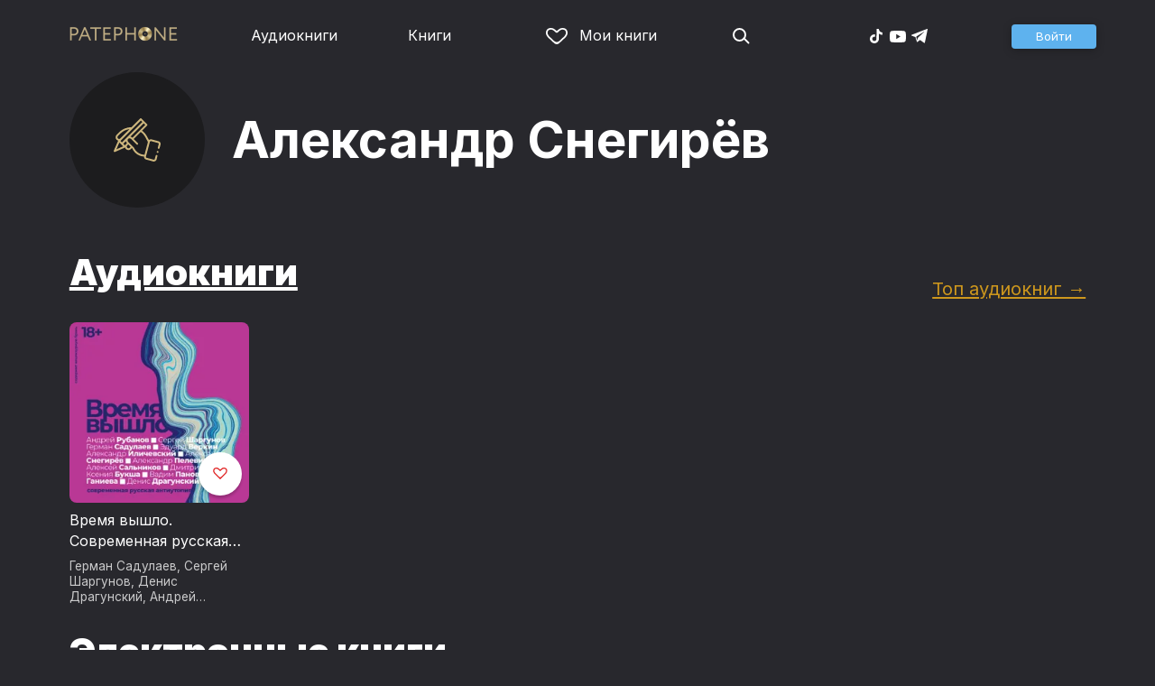

--- FILE ---
content_type: text/html
request_url: https://patephone.com/author/7896-aleksandr-snegirev
body_size: 7174
content:
<!doctype html>
<html lang="ru">
<head>
    <meta charset="UTF-8" />
	<meta name="viewport" content="width=device-width,initial-scale=1.0" />
    <meta name="theme-color" content="#28282d" />
    <link rel="preconnect" href="https://fonts.googleapis.com" />
    <link rel="preconnect" href="https://fonts.gstatic.com" crossorigin />
    <link href="https://fonts.googleapis.com/css2?family=Inter:wght@400;700;900&display=swap" rel="stylesheet" />

    <link rel="icon" href="/favicon.ico" sizes="any" />
    <link rel="icon" href="/favicon.png" type="image/png" />
    <link rel="apple-touch-icon" sizes="180x180" href="/apple-touch-icon-180x180.png" type="image/png" />
    <link rel="manifest" href="/manifest.json" />
    <meta name="google-adsense-account" content="ca-pub-4898670669509055" />
    <script type="application/ld+json">
        {
          "@context": "https://schema.org",
          "@type": "WebSite",
          "url": "https://patephone.com/",
          "potentialAction": [{
            "@type": "SearchAction",
            "target": {
              "@type": "EntryPoint",
              "urlTemplate": "https://patephone.com/audiobooks/?query={search_term_string}"
            },
            "query-input": "required name=search_term_string"
          }]
        }
        </script>
    <script>
        (function() {
            function isMobile() {
                if (typeof navigator !== 'undefined' && /iPhone|iPad|iPod|Android/i.test(navigator.userAgent)) {
                    return true;
                }

                // Workaround for iPad, which is not detectable via user agent
                if (navigator.userAgent.match(/Mac/) && navigator.maxTouchPoints && navigator.maxTouchPoints > 2) {
                    return true;
                }

                return false;
            }

            function isTWA() {
                return location.hash.includes('tgWebApp') || localStorage.getItem('twa');
            }


            if (isMobile()) {
                document.documentElement.classList.add('mobile');
            }

            if (isTWA()) {
                document.documentElement.classList.add('twa');
            }
        })();
    </script>
    
		<link href="../_app/immutable/assets/global.qqf349zA.css" rel="stylesheet">
		<link href="../_app/immutable/assets/2.Befkog3f.css" rel="stylesheet">
		<link href="../_app/immutable/assets/PageHeader.7kTtBfQp.css" rel="stylesheet">
		<link href="../_app/immutable/assets/ProgressIndicator.D10uOCBw.css" rel="stylesheet">
		<link href="../_app/immutable/assets/SearchInput.Cgsq7u_q.css" rel="stylesheet">
		<link href="../_app/immutable/assets/Scrollable.Bo9mn5MT.css" rel="stylesheet">
		<link href="../_app/immutable/assets/Button.BV97ca7j.css" rel="stylesheet">
		<link href="../_app/immutable/assets/ProductListItem.DPRvaZQo.css" rel="stylesheet">
		<link href="../_app/immutable/assets/QuickRegisterPopup.Bc-W4LRV.css" rel="stylesheet">
		<link href="../_app/immutable/assets/Input.nhVYY-B1.css" rel="stylesheet">
		<link href="../_app/immutable/assets/ErrorText.BGRO76s3.css" rel="stylesheet">
		<link href="../_app/immutable/assets/Spinner.CcVJZyYY.css" rel="stylesheet">
		<link href="../_app/immutable/assets/PersonListItem.BbiQRJy_.css" rel="stylesheet">
		<link href="../_app/immutable/assets/PersonCover.CyPuaDu9.css" rel="stylesheet">
		<link href="../_app/immutable/assets/PageFooter.CSlo9rt7.css" rel="stylesheet">
		<link href="../_app/immutable/assets/RewardInfo.wvDmqu22.css" rel="stylesheet">
		<link href="../_app/immutable/assets/InstagramPromo._pH8BUh7.css" rel="stylesheet">
		<link href="../_app/immutable/assets/StoreIcons.--e4Hse7.css" rel="stylesheet">
		<link href="../_app/immutable/assets/11.DI2ZQVuX.css" rel="stylesheet">
		<link href="../_app/immutable/assets/CollapsableDescription.gvcc4dkF.css" rel="stylesheet">
		<link href="../_app/immutable/assets/PagedProductGrid.BVCNFQkj.css" rel="stylesheet">
		<link href="../_app/immutable/assets/ProductGrid.BYtFm60c.css" rel="stylesheet">
		<link href="../_app/immutable/assets/Paging.CMLqzBBq.css" rel="stylesheet">
		<link href="../_app/immutable/assets/ProductCollection.x_sJGAqB.css" rel="stylesheet"><title>Александр Снегирёв – слушать аудиокниги автора онлайн бесплатно и без регистрации</title><!-- HEAD_svelte-1pt5a6z_START --><meta name="description" content="Слушать аудиокниги автора Александр Снегирёв онлайн бесплатно и без регистрации в хорошем качестве: Время вышло. Современная русская антиутопия, Время вышло. Современная русская антиутопия"><meta property="og:title" content="Александр Снегирёв"><meta property="og:locale" content="ru"><meta property="og:type" content="book:author"><meta property="og:image" content="https://patephone.com/_app/immutable/assets/logo.ChJw_ivz.png"><meta property="og:url" content="https://patephone.com/author/7896-aleksandr-snegirev"><link rel="canonical" href="https://patephone.com/author/7896-aleksandr-snegirev"><!-- HEAD_svelte-1pt5a6z_END -->
</head>
<body>
<!-- Google Tag Manager (noscript) -->
<noscript><iframe src="https://www.googletagmanager.com/ns.html?id=GTM-5B6V9RS" height="0" width="0" style="display:none;visibility:hidden"></iframe></noscript>
<!-- End Google Tag Manager (noscript) -->
   <header class="page-header svelte-1nukuya"><div class="page-column page-header-content svelte-1nukuya"><section class="logo-section svelte-1nukuya" data-svelte-h="svelte-1m7lu65"><a href="/"><img src="/_app/immutable/assets/logo.ChJw_ivz.png" alt="Патефон" class="size-desktop" width="120" height="17"> <img src="/_app/immutable/assets/logo-mobile.538cc29f5c37c570.png.webp" alt="Патефон" class="size-mobile no-twa" width="40" height="40"></a></section> <nav class="nav-section svelte-1nukuya"><ul class="main-nav svelte-7bgik1"><li class="svelte-7bgik1"><a href="/audiobooks"><svg class="icon svelte-j4150j" xmlns="http://www.w3.org/2000/svg" viewBox="0 0 24 24" width="24px" height="24px"><use href="/_app/immutable/assets/nav-audiobooks.CyWronMm.svg#icon"></use></svg> Аудиокниги </a> </li><li class="svelte-7bgik1"><a href="/ebooks"><svg class="icon svelte-j4150j" xmlns="http://www.w3.org/2000/svg" viewBox="0 0 24 24" width="24px" height="24px"><use href="/_app/immutable/assets/nav-books.D12QB0h7.svg#icon"></use></svg> Книги </a> </li><li class="svelte-7bgik1  my"><a href="/my" rel=" nofollow"><svg class="icon svelte-j4150j" xmlns="http://www.w3.org/2000/svg" viewBox="0 0 24 24" width="24px" height="24px"><use href="/_app/immutable/assets/my-list.CiTApK7k.svg#icon"></use></svg> Мои книги </a> </li> </ul></nav> <aside class="aside-section svelte-1nukuya"><section class="icons-section svelte-1nukuya"><a href="/search/" rel="nofollow" class="search svelte-1nukuya"><svg class="icon svelte-j4150j" xmlns="http://www.w3.org/2000/svg" viewBox="0 0 24 24" width="24px" height="24px"><use href="/_app/immutable/assets/search.D56TTmB6.svg#icon"></use></svg></a> <ul class="social-items svelte-1qbihbg"><li><a href="https://www.tiktok.com/@patephone_app" rel="nofollow noopener" target="_blank" title="TikTok"><svg class="icon svelte-j4150j" xmlns="http://www.w3.org/2000/svg" viewBox="0 0 24 24" width="24px" height="24px"><use href="/_app/immutable/assets/tiktok.BjhSOscA.svg#icon"></use></svg></a> </li><li><a href="https://www.youtube.com/channel/UCJz4izeL6QxsJgitbizVQYg" rel="nofollow noopener" target="_blank" title="YouTube"><svg class="icon svelte-j4150j" xmlns="http://www.w3.org/2000/svg" viewBox="0 0 24 24" width="24px" height="24px"><use href="/_app/immutable/assets/youtube.DCrU1kqj.svg#icon"></use></svg></a> </li><li><a href="https://t.me/patephone_audioknigi" rel="nofollow noopener" target="_blank" title="Telegram"><svg class="icon svelte-j4150j" xmlns="http://www.w3.org/2000/svg" viewBox="0 0 24 24" width="24px" height="24px"><use href="/_app/immutable/assets/telegram.BhYu090h.svg#icon"></use></svg></a> </li> </ul></section> <section class="auth-section svelte-1nukuya"><div class="auth svelte-ril9pe"><a href="/auth/" role="button" data-size="normal" rel="external nofollow" target="" class="svelte-18jwygz alternate"><span class="label svelte-18jwygz">Войти  </span></a></div> </section> <div class="menu-section svelte-1nukuya"><div class="menu-section-label svelte-1nukuya"><svg class="icon svelte-j4150j" xmlns="http://www.w3.org/2000/svg" viewBox="0 0 20 18" width="24px" height="24px"><use href="/_app/immutable/assets/burger.BWvCezkr.svg#icon"></use></svg>Меню</div> </div></aside></div></header> <div class="search-bar svelte-1nukuya"><form action="/search" method="get" class="page-header-search-bar svelte-1uwzeub"><div class="search-field svelte-1uwzeub"><svg class="icon svelte-j4150j" xmlns="http://www.w3.org/2000/svg" viewBox="0 0 24 24" width="20px" height="20px"><use href="/_app/immutable/assets/search.D56TTmB6.svg#icon"></use></svg> <input type="search" name="query" placeholder="Поиск по аудиокнигам и авторам" class="svelte-1uwzeub" value="">  </div>  </form></div>  <main class="svelte-swat0u"><div class="page-column svelte-ea42na"><div class="author-grid svelte-ea42na"><div class="cover svelte-ea42na"><div class="image svelte-1bhmutb"><div class="image-content svelte-1bhmutb"><svg class="icon svelte-j4150j" xmlns="http://www.w3.org/2000/svg" viewBox="0 0 64 64" width="52px" height="52px"><use href="/_app/immutable/assets/author-stub.DPhTv6xL.svg#icon"></use></svg></div> </div></div> <h1 class="svelte-ea42na">Александр Снегирёв</h1> </div></div>  <div class="page-column svelte-1yaf2b"><header class="svelte-1yaf2b"><h2 class="svelte-1yaf2b"><a href="/author/7896-aleksandr-snegirev/audiobooks" class="svelte-ea42na">Аудиокниги</a></h2> <div class="more svelte-1yaf2b"><a href="/author/7896-aleksandr-snegirev/audiobooks/top" class="top-link svelte-ea42na">Топ аудиокниг →</a> </div></header> <div class="product-grid svelte-102mqyk"><div class="product-list-item"><div class="list-item svelte-gyjjww"><a href="/audiobook/23804-vremya-vyshlo-sovremennaya-russkaya-antiutopiya" class="svelte-h0hbym"><span class="cover svelte-1mel0pb" data-size="fluid"><img src="https://imgproxy2.patephone.com/pr:sharp/s:255/plain/https://cdru.patephone.com/ru-fast/c/products/318/197/838/903/312/9785001395980_resized1242.jpg?cc=1638998071000" srcset="https://imgproxy2.patephone.com/pr:sharp/s:255/dpr:2/plain/https://cdru.patephone.com/ru-fast/c/products/318/197/838/903/312/9785001395980_resized1242.jpg?cc=1638998071000 2x" alt="" width="100" height="100" loading="lazy" class="svelte-1mel0pb"> <button class="like svelte-jyph6i"><svg class="icon svelte-j4150j" xmlns="http://www.w3.org/2000/svg" viewBox="0 0 24 20" width="24px" height="24px"><use href="/_app/immutable/assets/like.B-BPP9mr.svg#icon"></use></svg></button></span>   </a> <main><div class="title svelte-gyjjww"><a href="/audiobook/23804-vremya-vyshlo-sovremennaya-russkaya-antiutopiya" slot="title" class="svelte-h0hbym">Время вышло. Современная русская антиутопия</a></div>  <div class="subtitle svelte-gyjjww">  <a href="/author/3277-german-umaralievich-sadulaev" class="svelte-1c96eej">Герман Садулаев</a>,  <a href="/author/5389-sergei-shargunov" class="svelte-1c96eej">Сергей Шаргунов</a>,  <a href="/author/4302-denis-viktorovich-dragunskii" class="svelte-1c96eej">Денис Драгунский</a>,  <a href="/author/1618-andrei-viktorovich-rubanov" class="svelte-1c96eej">Андрей Рубанов</a>,  <a href="/author/7896-aleksandr-snegirev" class="svelte-1c96eej">Александр Снегирёв</a>,  <a href="/author/5465-aleksei-salnikov" class="svelte-1c96eej">Алексей Сальников</a>,  <a href="/author/6233-kseniya-buksha" class="svelte-1c96eej">Ксения Букша</a>,  <a href="/author/10585-aleksandr-pelevin" class="svelte-1c96eej">Александр Пелевин</a>,  <a href="/author/10586-dmitrii-zaharov" class="svelte-1c96eej">Дмитрий Захаров</a>,  <a href="/author/5020-aleksandr-ilichevskii" class="svelte-1c96eej">Александр Иличевский</a>,  <a href="/author/5932-alisa-ganieva" class="svelte-1c96eej">Алиса Ганиева</a>,  <a href="/author/7226-eduard-verkin" class="svelte-1c96eej">Эдуард Веркин</a>,  <a href="/author/1595-vadim-yurevich-panov" class="svelte-1c96eej">Вадим Панов</a> </div></main> </div> </div></div> <nav class="paging svelte-1fi3dx6">    </nav> </div> <div class="page-column svelte-1yaf2b"><header class="svelte-1yaf2b"><h2 class="svelte-1yaf2b"><a href="/author/7896-aleksandr-snegirev/ebooks" class="svelte-ea42na">Электронные книги</a></h2> <div class="more svelte-1yaf2b"><a href="/author/7896-aleksandr-snegirev/ebooks/top" class="top-link svelte-ea42na">Топ книг →</a> </div></header> <div class="product-grid svelte-102mqyk"><div class="product-list-item"><div class="list-item svelte-gyjjww"><a href="/ebook/23860-vremya-vyshlo-sovremennaya-russkaya-antiutopiya" class="svelte-h0hbym"><span class="cover svelte-1mel0pb ebook" data-size="fluid"><img src="https://imgproxy2.patephone.com/pr:sharp/s:175/plain/https://cdru.patephone.com/ru-fast/c/products/768/047/819/276/346/9785001395775_resized798.jpg?cc=1637049382000" srcset="https://imgproxy2.patephone.com/pr:sharp/s:175/dpr:2/plain/https://cdru.patephone.com/ru-fast/c/products/768/047/819/276/346/9785001395775_resized798.jpg?cc=1637049382000 2x" alt="" width="100" height="100" loading="lazy" class="svelte-1mel0pb"> <button class="like svelte-jyph6i"><svg class="icon svelte-j4150j" xmlns="http://www.w3.org/2000/svg" viewBox="0 0 24 20" width="24px" height="24px"><use href="/_app/immutable/assets/like.B-BPP9mr.svg#icon"></use></svg></button></span>   </a> <main><div class="title svelte-gyjjww"><a href="/ebook/23860-vremya-vyshlo-sovremennaya-russkaya-antiutopiya" slot="title" class="svelte-h0hbym">Время вышло. Современная русская антиутопия</a></div>  <div class="subtitle svelte-gyjjww">  <a href="/author/5932-alisa-ganieva" class="svelte-1c96eej">Алиса Ганиева</a>,  <a href="/author/3277-german-umaralievich-sadulaev" class="svelte-1c96eej">Герман Садулаев</a>,  <a href="/author/5389-sergei-shargunov" class="svelte-1c96eej">Сергей Шаргунов</a>,  <a href="/author/4302-denis-viktorovich-dragunskii" class="svelte-1c96eej">Денис Драгунский</a>,  <a href="/author/1618-andrei-viktorovich-rubanov" class="svelte-1c96eej">Андрей Рубанов</a>,  <a href="/author/7896-aleksandr-snegirev" class="svelte-1c96eej">Александр Снегирёв</a>,  <a href="/author/5465-aleksei-salnikov" class="svelte-1c96eej">Алексей Сальников</a>,  <a href="/author/6233-kseniya-buksha" class="svelte-1c96eej">Ксения Букша</a>,  <a href="/author/10585-aleksandr-pelevin" class="svelte-1c96eej">Александр Пелевин</a>,  <a href="/author/7226-eduard-verkin" class="svelte-1c96eej">Эдуард Веркин</a>,  <a href="/author/10586-dmitrii-zaharov" class="svelte-1c96eej">Дмитрий Захаров</a>,  <a href="/author/1595-vadim-yurevich-panov" class="svelte-1c96eej">Вадим Панов</a>,  <a href="/author/5020-aleksandr-ilichevskii" class="svelte-1c96eej">Александр Иличевский</a> </div></main> </div> </div></div> <nav class="paging svelte-1fi3dx6">    </nav> </div></main> <div class="about svelte-1j746mt"><div class="page-body svelte-1j746mt"><aside class="svelte-1j746mt"><img src="/_app/immutable/assets/phone4@2x.9d689d9d88076f3e.jpg.webp" alt="" width="680" height="1135" class="phone phone4 svelte-1j746mt" loading="lazy"> <div class="store-icons store-icons-mobile svelte-1j746mt"><a class="app-icon svelte-1ydf3qq" href="https://apps.apple.com/app/id949680889?=undefined" rel="nofollow"><svg class="icon svelte-j4150j" xmlns="http://www.w3.org/2000/svg" viewBox="0 0 216 64" width="148px" height="44px"><use href="/_app/immutable/assets/appstore.X7BC-Tit.svg#icon"></use></svg> </a><a class="app-icon svelte-1ydf3qq" href="https://play.google.com/store/apps/details?id=com.anyreads.patephone" rel="nofollow"><svg class="icon svelte-j4150j" xmlns="http://www.w3.org/2000/svg" viewBox="0 0 216 64" width="148px" height="44px"><use href="/_app/immutable/assets/google-play.C8kVaR5U.svg#icon"></use></svg> </a><a class="app-icon svelte-1ydf3qq" href="https://appgallery.huawei.com/app/C101437303" rel="nofollow"><svg class="icon svelte-j4150j" xmlns="http://www.w3.org/2000/svg" viewBox="0 0 216 64" width="148px" height="44px"><use href="/_app/immutable/assets/huawei.BahVvaV9.svg#icon"></use></svg> </a></div></aside> <section class="svelte-1j746mt"><!-- HTML_TAG_START -->
        <h2>Слушай без интернета</h2>
        <p>Любимые аудиокниги всегда доступны для прослушивания без доступа к интернету. Для этого всего лишь нужно загрузить книгу на устройство.</p><!-- HTML_TAG_END --> <div class="store-icons store-icons-desktop svelte-1j746mt"><a class="app-icon svelte-1ydf3qq" href="https://apps.apple.com/app/id949680889?=undefined" rel="nofollow"><svg class="icon svelte-j4150j" xmlns="http://www.w3.org/2000/svg" viewBox="0 0 216 64" width="148px" height="44px"><use href="/_app/immutable/assets/appstore.X7BC-Tit.svg#icon"></use></svg> </a><a class="app-icon svelte-1ydf3qq" href="https://play.google.com/store/apps/details?id=com.anyreads.patephone" rel="nofollow"><svg class="icon svelte-j4150j" xmlns="http://www.w3.org/2000/svg" viewBox="0 0 216 64" width="148px" height="44px"><use href="/_app/immutable/assets/google-play.C8kVaR5U.svg#icon"></use></svg> </a><a class="app-icon svelte-1ydf3qq" href="https://appgallery.huawei.com/app/C101437303" rel="nofollow"><svg class="icon svelte-j4150j" xmlns="http://www.w3.org/2000/svg" viewBox="0 0 216 64" width="148px" height="44px"><use href="/_app/immutable/assets/huawei.BahVvaV9.svg#icon"></use></svg> </a></div> <img src="/_app/immutable/assets/books1_1.CCQVYfiW.svg" alt="" width="172" height="88" class="books books4-1 svelte-1j746mt"></section></div></div> <div class="instagram-promo svelte-8vx6lt"><h2 class="svelte-8vx6lt">Мы в Telegram</h2> <p class="svelte-8vx6lt"><a href="https://t.me/patephone_audioknigi" target="_blank" rel="nofollow noopener" class="svelte-8vx6lt"><svg class="icon svelte-j4150j" xmlns="http://www.w3.org/2000/svg" viewBox="0 0 24 24" width="24px" height="24px"><use href="/_app/immutable/assets/telegram.BhYu090h.svg#icon"></use></svg> @patephone_audioknigi</a></p> <div class="marquee svelte-11esqkw">  <main style="transform: translateX(0px)" class="svelte-11esqkw"><img src="/_app/immutable/assets/1.e07581dec616203d.jpg.webp" width="240" height="240" loading="lazy" style="flex: 0 0 240px" alt=""><img src="/_app/immutable/assets/2.256f8ef024102cc2.jpg.webp" width="240" height="240" loading="lazy" style="flex: 0 0 240px" alt=""><img src="/_app/immutable/assets/3.db95a80214a06f14.jpg.webp" width="240" height="240" loading="lazy" style="flex: 0 0 240px" alt=""><img src="/_app/immutable/assets/4.518625d4fd74c92e.jpg.webp" width="240" height="240" loading="lazy" style="flex: 0 0 240px" alt=""><img src="/_app/immutable/assets/5.7c829efe00fbb313.jpg.webp" width="240" height="240" loading="lazy" style="flex: 0 0 240px" alt=""><img src="/_app/immutable/assets/6.b562af59923a2b32.jpg.webp" width="240" height="240" loading="lazy" style="flex: 0 0 240px" alt=""><img src="/_app/immutable/assets/7.f5417c323bdfcd53.jpg.webp" width="240" height="240" loading="lazy" style="flex: 0 0 240px" alt=""><img src="/_app/immutable/assets/8.7f2e3780a3b55fe0.jpg.webp" width="240" height="240" loading="lazy" style="flex: 0 0 240px" alt=""><img src="/_app/immutable/assets/9.08cb153db2808cc7.jpg.webp" width="240" height="240" loading="lazy" style="flex: 0 0 240px" alt=""><img src="/_app/immutable/assets/10.168b944ee1746ecb.jpg.webp" width="240" height="240" loading="lazy" style="flex: 0 0 240px" alt=""><img src="/_app/immutable/assets/11.950fc868963bba98.jpg.webp" width="240" height="240" loading="lazy" style="flex: 0 0 240px" alt=""><img src="/_app/immutable/assets/12.01d17a47b4de4515.jpg.webp" width="240" height="240" loading="lazy" style="flex: 0 0 240px" alt=""><img src="/_app/immutable/assets/13.5d8520004f418baf.jpg.webp" width="240" height="240" loading="lazy" style="flex: 0 0 240px" alt=""><img src="/_app/immutable/assets/14.a100d3599da5b4f1.jpg.webp" width="240" height="240" loading="lazy" style="flex: 0 0 240px" alt=""><img src="/_app/immutable/assets/15.a1206c99b1293563.jpg.webp" width="240" height="240" loading="lazy" style="flex: 0 0 240px" alt=""><img src="/_app/immutable/assets/16.1165998e63d02f72.jpg.webp" width="240" height="240" loading="lazy" style="flex: 0 0 240px" alt=""><img src="/_app/immutable/assets/17.27eb50b6656ba3eb.jpg.webp" width="240" height="240" loading="lazy" style="flex: 0 0 240px" alt=""><img src="/_app/immutable/assets/18.f2047f45b1a1bac3.jpg.webp" width="240" height="240" loading="lazy" style="flex: 0 0 240px" alt=""></main></div></div> <footer class="page-footer svelte-1timx5p"><section class="page-column"><p class="svelte-1timx5p"><span class="copyright svelte-1timx5p">© 2015—2026 ООО «КМТ»</span> <a href="mailto:support@patephone.com" class="svelte-1timx5p">support@patephone.com</a> <a href="/privacy" class="svelte-1timx5p">Политика конфиденциальности</a> <a href="/terms" class="svelte-1timx5p">Правила сервиса</a> <a href="/faq" class="svelte-1timx5p">Часто задаваемые вопросы</a></p></section></footer> <div class="global-player svelte-wh3z35"></div>   
			
			<script>
				{
					__sveltekit_aqzyms = {
						base: new URL("..", location).pathname.slice(0, -1)
					};

					const element = document.currentScript.parentElement;

					const data = [{"type":"data","data":{lang:"ru",seo:{key:"/author/7896-aleksandr-snegirev",text:{title:"",description:""}},session:{promo:void 0,geo:"XX"},title:"",description:""},"uses":{"search_params":["promo","promoCode","utm_campaign"],"url":1}},null,{"type":"data","data":{person:{id:7896,webId:"7896-aleksandr-snegirev",firstName:"Александр",lastName:"Снегирёв",middleName:"",books:[{id:23804,webId:"23804-vremya-vyshlo-sovremennaya-russkaya-antiutopiya",title:"Время вышло. Современная русская антиутопия",authors:[{id:9603,webId:"9603-david-lomov",firstName:"Давид",lastName:"Ломов",middleName:"",role:{name:"Чтец",abbr:"reader"},roles:["reader"],defaultPersonRoleAbbr:"reader",foreignAgent:false,fullName:"Давид Ломов"},{id:7047,webId:"7047-sergei-bityuckii",firstName:"Сергей",lastName:"Битюцкий",middleName:"",role:{name:"Чтец",abbr:"reader"},roles:["reader"],defaultPersonRoleAbbr:"reader",foreignAgent:false,fullName:"Сергей Битюцкий"},{id:3277,webId:"3277-german-umaralievich-sadulaev",firstName:"Герман",lastName:"Садулаев",middleName:"Умаралиевич",role:{name:"Автор",abbr:"author"},roles:["author"],defaultPersonRoleAbbr:"author",foreignAgent:false,fullName:"Герман Садулаев"},{id:5389,webId:"5389-sergei-shargunov",firstName:"Сергей",lastName:"Шаргунов",middleName:"",role:{name:"Автор",abbr:"author"},roles:["author"],defaultPersonRoleAbbr:"author",foreignAgent:false,fullName:"Сергей Шаргунов"},{id:2638,webId:"2638-alpina-didzhital",firstName:"",lastName:"Альпина Диджитал",middleName:"",role:{name:"Издательство",abbr:"publisher"},roles:["publisher"],defaultPersonRoleAbbr:"publisher",foreignAgent:false,foreignAgentText:"",fullName:"Альпина Диджитал"},{id:4302,webId:"4302-denis-viktorovich-dragunskii",firstName:"Денис",lastName:"Драгунский",middleName:"Викторович",role:{name:"Автор",abbr:"author"},roles:["author"],defaultPersonRoleAbbr:"author",foreignAgent:false,fullName:"Денис Драгунский"},{id:9424,webId:"9424-aleksei-komissarov",firstName:"Алексей",lastName:"Комиссаров",middleName:"",role:{name:"Чтец",abbr:"reader"},roles:["reader"],defaultPersonRoleAbbr:"reader",foreignAgent:false,fullName:"Алексей Комиссаров"},{id:1618,webId:"1618-andrei-viktorovich-rubanov",firstName:"Андрей",lastName:"Рубанов",middleName:"Викторович",role:{name:"Автор",abbr:"author"},roles:["author"],defaultPersonRoleAbbr:"author",foreignAgent:false,fullName:"Андрей Рубанов"},{id:2770,webId:"2770-mihail-murzakov",firstName:"Михаил",lastName:"Мурзаков",middleName:"",role:{name:"Чтец",abbr:"reader"},roles:["reader"],defaultPersonRoleAbbr:"reader",foreignAgent:false,fullName:"Михаил Мурзаков"},{id:7698,webId:"7698-lyuba-petrova",firstName:"Люба",lastName:"Петрова",middleName:"",role:{name:"Чтец",abbr:"reader"},roles:["reader"],defaultPersonRoleAbbr:"reader",foreignAgent:false,fullName:"Люба Петрова"},{id:7063,webId:"7063-vadim-chernobelskii",firstName:"Вадим",lastName:"Чернобельский",middleName:"",role:{name:"Чтец",abbr:"reader"},roles:["reader"],defaultPersonRoleAbbr:"reader",foreignAgent:false,fullName:"Вадим Чернобельский"},{id:7896,webId:"7896-aleksandr-snegirev",firstName:"Александр",lastName:"Снегирёв",middleName:"",role:{name:"Автор",abbr:"author"},roles:["author"],defaultPersonRoleAbbr:"author",foreignAgent:false,fullName:"Александр Снегирёв"},{id:5465,webId:"5465-aleksei-salnikov",firstName:"Алексей",lastName:"Сальников",middleName:"",role:{name:"Автор",abbr:"author"},roles:["author"],defaultPersonRoleAbbr:"author",foreignAgent:false,fullName:"Алексей Сальников"},{id:6233,webId:"6233-kseniya-buksha",firstName:"Ксения",lastName:"Букша",middleName:"",role:{name:"Автор",abbr:"author"},roles:["author"],defaultPersonRoleAbbr:"author",foreignAgent:false,fullName:"Ксения Букша"},{id:10585,webId:"10585-aleksandr-pelevin",firstName:"Александр",lastName:"Пелевин",middleName:"",role:{name:"Автор",abbr:"author"},roles:["author"],defaultPersonRoleAbbr:"author",foreignAgent:false,fullName:"Александр Пелевин"},{id:10586,webId:"10586-dmitrii-zaharov",firstName:"Дмитрий",lastName:"Захаров",middleName:"",role:{name:"Автор",abbr:"author"},roles:["author"],defaultPersonRoleAbbr:"author",foreignAgent:false,fullName:"Дмитрий Захаров"},{id:5020,webId:"5020-aleksandr-ilichevskii",firstName:"Александр",lastName:"Иличевский",middleName:"",role:{name:"Автор",abbr:"author"},roles:["author"],defaultPersonRoleAbbr:"author",foreignAgent:false,fullName:"Александр Иличевский"},{id:7710,webId:"7710-aleksandr-stepnoi",firstName:"Александр",lastName:"Степной",middleName:"",role:{name:"Чтец",abbr:"reader"},roles:["reader"],defaultPersonRoleAbbr:"reader",foreignAgent:false,fullName:"Александр Степной"},{id:9378,webId:"9378-roman-rasskazov",firstName:"Роман",lastName:"Рассказов",middleName:"",role:{name:"Чтец",abbr:"reader"},roles:["reader"],defaultPersonRoleAbbr:"reader",foreignAgent:false,fullName:"Роман Рассказов"},{id:7267,webId:"7267-stefan-barkovskii",firstName:"Стефан",lastName:"Барковский",middleName:"",role:{name:"Чтец",abbr:"reader"},roles:["reader"],defaultPersonRoleAbbr:"reader",foreignAgent:false,fullName:"Стефан Барковский"},{id:7269,webId:"7269-roman-aleksandrov",firstName:"Роман",lastName:"Александров",middleName:"",role:{name:"Чтец",abbr:"reader"},roles:["reader"],defaultPersonRoleAbbr:"reader",foreignAgent:false,fullName:"Роман Александров"},{id:7209,webId:"7209-artem-pahomov",firstName:"Артем",lastName:"Пахомов",middleName:"",role:{name:"Чтец",abbr:"reader"},roles:["reader"],defaultPersonRoleAbbr:"reader",foreignAgent:false,fullName:"Артем Пахомов"},{id:5932,webId:"5932-alisa-ganieva",firstName:"Алиса",lastName:"Ганиева",middleName:"",role:{name:"Автор",abbr:"author"},roles:["author"],defaultPersonRoleAbbr:"author",foreignAgent:false,fullName:"Алиса Ганиева"},{id:6512,webId:"6512-yurii-katarmanov",firstName:"Юрий",lastName:"Катарманов",middleName:"",role:{name:"Чтец",abbr:"reader"},roles:["reader"],defaultPersonRoleAbbr:"reader",foreignAgent:false,fullName:"Юрий Катарманов"},{id:6330,webId:"6330-mariya-ermakova",firstName:"Мария",lastName:"Ермакова",middleName:"",role:{name:"Чтец",abbr:"reader"},roles:["reader"],defaultPersonRoleAbbr:"reader",foreignAgent:false,fullName:"Мария Ермакова"},{id:7226,webId:"7226-eduard-verkin",firstName:"Эдуард",lastName:"Веркин",middleName:"",role:{name:"Автор",abbr:"author"},roles:["author"],defaultPersonRoleAbbr:"author",foreignAgent:false,fullName:"Эдуард Веркин"},{id:1595,webId:"1595-vadim-yurevich-panov",firstName:"Вадим",lastName:"Панов",middleName:"Юрьевич",role:{name:"Автор",abbr:"author"},roles:["author"],defaultPersonRoleAbbr:"author",foreignAgent:false,fullName:"Вадим Панов"}],images:[{type:"image_90",url:"https://cdru.patephone.com/ru-fast/c/products/318/197/838/903/312/9785001395980_resized90.jpg?cc=1638998071000"},{type:"image_180",url:"https://cdru.patephone.com/ru-fast/c/products/318/197/838/903/312/9785001395980_resized180.jpg?cc=1638998071000"},{type:"image_120",url:"https://cdru.patephone.com/ru-fast/c/products/318/197/838/903/312/9785001395980_resized120.jpg?cc=1638998071000"},{type:"image_240",url:"https://cdru.patephone.com/ru-fast/c/products/318/197/838/903/312/9785001395980_resized240.jpg?cc=1638998071000"},{type:"image_320",url:"https://cdru.patephone.com/ru-fast/c/products/318/197/838/903/312/9785001395980_resized320.jpg?cc=1638998071000"},{type:"image_360",url:"https://cdru.patephone.com/ru-fast/c/products/318/197/838/903/312/9785001395980_resized360.jpg?cc=1638998071000"},{type:"image_640",url:"https://cdru.patephone.com/ru-fast/c/products/318/197/838/903/312/9785001395980_resized640.jpg?cc=1638998071000"},{type:"image_750",url:"https://cdru.patephone.com/ru-fast/c/products/318/197/838/903/312/9785001395980_resized750.jpg?cc=1638998071000"},{type:"image_1242",url:"https://cdru.patephone.com/ru-fast/c/products/318/197/838/903/312/9785001395980_resized1242.jpg?cc=1638998071000"},{type:"card_1242",url:"https://cdru.patephone.com/ru-fast/c/products/318/197/838/903/312/card1242.jpg?cc=1638998072000"}],price:{amount:449,minor_amount:44900,str:"449.00",symbol:"RUB",currency:"RUB"},keywords:[null],productType:"audiobooks",dateCreated:"2021-11-08T18:37:33.000+00:00",dateUpdated:"2021-12-08T22:14:42.000+00:00",published:true,foreignAgentText:"",ageRating:{abbr:"RUS_18",age:18,name:"18+"}}],booksNumber:1,role:{abbr:"author"},roles:["author","reader"],genreCount:4,defaultPersonRoleAbbr:"author",foreignAgent:false,fullName:"Александр Снегирёв"},audiobooks:{success:true,page:[{id:23804,webId:"23804-vremya-vyshlo-sovremennaya-russkaya-antiutopiya",title:"Время вышло. Современная русская антиутопия",shortDescription:"",description:"\u003Cp>Сборник рассказов «Время вышло» — попытка ухватить реальность, создать слепок настоящего и всмотреться в будущее. Тринадцать известных современных российских писателей — Андрей Рубанов, Сергей Шаргунов, Герман Садулаев, Эдуард Веркин, Александр Иличевский, Александр Снегирёв, Александр Пелевин, Алексей Сальников, Дмитрий Захаров, Ксения Букша, Вадим Панов, Алиса Ганиева и Денис Драгунский — обращаются к жанру антиутопии и размышляют о том, что нас ждёт. Тринадцать рассказов, написанных для этого сборника, — это тринадцать отдельных миров, альтернативных реальностей, непохожих одна на другую: фантастические, условные, реалистичные, гротескные.&nbsp;\u003C/p>\u003Cp>Это не только современный литературный процесс в миниатюре, но и окружающий нас мир во всём своём многообразии. И будущее этого мира, в котором что-то пошло не так.\u003C/p>\u003Cp>Внимание! Аудиозапись содержит нецензурную брань.\u003C/p>",publish:"Альпина Диджитал",rating:0,duration:23934,authors:[{id:9603,webId:"9603-david-lomov",firstName:"Давид",lastName:"Ломов",middleName:"",role:{name:"Чтец",abbr:"reader"},roles:["reader"],defaultPersonRoleAbbr:"reader",foreignAgent:false,fullName:"Давид Ломов"},{id:7047,webId:"7047-sergei-bityuckii",firstName:"Сергей",lastName:"Битюцкий",middleName:"",role:{name:"Чтец",abbr:"reader"},roles:["reader"],defaultPersonRoleAbbr:"reader",foreignAgent:false,fullName:"Сергей Битюцкий"},{id:3277,webId:"3277-german-umaralievich-sadulaev",firstName:"Герман",lastName:"Садулаев",middleName:"Умаралиевич",role:{name:"Автор",abbr:"author"},roles:["author"],defaultPersonRoleAbbr:"author",foreignAgent:false,fullName:"Герман Садулаев"},{id:5389,webId:"5389-sergei-shargunov",firstName:"Сергей",lastName:"Шаргунов",middleName:"",role:{name:"Автор",abbr:"author"},roles:["author"],defaultPersonRoleAbbr:"author",foreignAgent:false,fullName:"Сергей Шаргунов"},{id:2638,webId:"2638-alpina-didzhital",firstName:"",lastName:"Альпина Диджитал",middleName:"",role:{name:"Издательство",abbr:"publisher"},roles:["publisher"],defaultPersonRoleAbbr:"publisher",foreignAgent:false,foreignAgentText:"",fullName:"Альпина Диджитал"},{id:4302,webId:"4302-denis-viktorovich-dragunskii",firstName:"Денис",lastName:"Драгунский",middleName:"Викторович",role:{name:"Автор",abbr:"author"},roles:["author"],defaultPersonRoleAbbr:"author",foreignAgent:false,fullName:"Денис Драгунский"},{id:9424,webId:"9424-aleksei-komissarov",firstName:"Алексей",lastName:"Комиссаров",middleName:"",role:{name:"Чтец",abbr:"reader"},roles:["reader"],defaultPersonRoleAbbr:"reader",foreignAgent:false,fullName:"Алексей Комиссаров"},{id:1618,webId:"1618-andrei-viktorovich-rubanov",firstName:"Андрей",lastName:"Рубанов",middleName:"Викторович",role:{name:"Автор",abbr:"author"},roles:["author"],defaultPersonRoleAbbr:"author",foreignAgent:false,fullName:"Андрей Рубанов"},{id:2770,webId:"2770-mihail-murzakov",firstName:"Михаил",lastName:"Мурзаков",middleName:"",role:{name:"Чтец",abbr:"reader"},roles:["reader"],defaultPersonRoleAbbr:"reader",foreignAgent:false,fullName:"Михаил Мурзаков"},{id:7698,webId:"7698-lyuba-petrova",firstName:"Люба",lastName:"Петрова",middleName:"",role:{name:"Чтец",abbr:"reader"},roles:["reader"],defaultPersonRoleAbbr:"reader",foreignAgent:false,fullName:"Люба Петрова"},{id:7063,webId:"7063-vadim-chernobelskii",firstName:"Вадим",lastName:"Чернобельский",middleName:"",role:{name:"Чтец",abbr:"reader"},roles:["reader"],defaultPersonRoleAbbr:"reader",foreignAgent:false,fullName:"Вадим Чернобельский"},{id:7896,webId:"7896-aleksandr-snegirev",firstName:"Александр",lastName:"Снегирёв",middleName:"",role:{name:"Автор",abbr:"author"},roles:["author"],defaultPersonRoleAbbr:"author",foreignAgent:false,fullName:"Александр Снегирёв"},{id:5465,webId:"5465-aleksei-salnikov",firstName:"Алексей",lastName:"Сальников",middleName:"",role:{name:"Автор",abbr:"author"},roles:["author"],defaultPersonRoleAbbr:"author",foreignAgent:false,fullName:"Алексей Сальников"},{id:6233,webId:"6233-kseniya-buksha",firstName:"Ксения",lastName:"Букша",middleName:"",role:{name:"Автор",abbr:"author"},roles:["author"],defaultPersonRoleAbbr:"author",foreignAgent:false,fullName:"Ксения Букша"},{id:10585,webId:"10585-aleksandr-pelevin",firstName:"Александр",lastName:"Пелевин",middleName:"",role:{name:"Автор",abbr:"author"},roles:["author"],defaultPersonRoleAbbr:"author",foreignAgent:false,fullName:"Александр Пелевин"},{id:10586,webId:"10586-dmitrii-zaharov",firstName:"Дмитрий",lastName:"Захаров",middleName:"",role:{name:"Автор",abbr:"author"},roles:["author"],defaultPersonRoleAbbr:"author",foreignAgent:false,fullName:"Дмитрий Захаров"},{id:5020,webId:"5020-aleksandr-ilichevskii",firstName:"Александр",lastName:"Иличевский",middleName:"",role:{name:"Автор",abbr:"author"},roles:["author"],defaultPersonRoleAbbr:"author",foreignAgent:false,fullName:"Александр Иличевский"},{id:7710,webId:"7710-aleksandr-stepnoi",firstName:"Александр",lastName:"Степной",middleName:"",role:{name:"Чтец",abbr:"reader"},roles:["reader"],defaultPersonRoleAbbr:"reader",foreignAgent:false,fullName:"Александр Степной"},{id:9378,webId:"9378-roman-rasskazov",firstName:"Роман",lastName:"Рассказов",middleName:"",role:{name:"Чтец",abbr:"reader"},roles:["reader"],defaultPersonRoleAbbr:"reader",foreignAgent:false,fullName:"Роман Рассказов"},{id:7267,webId:"7267-stefan-barkovskii",firstName:"Стефан",lastName:"Барковский",middleName:"",role:{name:"Чтец",abbr:"reader"},roles:["reader"],defaultPersonRoleAbbr:"reader",foreignAgent:false,fullName:"Стефан Барковский"},{id:7269,webId:"7269-roman-aleksandrov",firstName:"Роман",lastName:"Александров",middleName:"",role:{name:"Чтец",abbr:"reader"},roles:["reader"],defaultPersonRoleAbbr:"reader",foreignAgent:false,fullName:"Роман Александров"},{id:7209,webId:"7209-artem-pahomov",firstName:"Артем",lastName:"Пахомов",middleName:"",role:{name:"Чтец",abbr:"reader"},roles:["reader"],defaultPersonRoleAbbr:"reader",foreignAgent:false,fullName:"Артем Пахомов"},{id:5932,webId:"5932-alisa-ganieva",firstName:"Алиса",lastName:"Ганиева",middleName:"",role:{name:"Автор",abbr:"author"},roles:["author"],defaultPersonRoleAbbr:"author",foreignAgent:false,fullName:"Алиса Ганиева"},{id:6512,webId:"6512-yurii-katarmanov",firstName:"Юрий",lastName:"Катарманов",middleName:"",role:{name:"Чтец",abbr:"reader"},roles:["reader"],defaultPersonRoleAbbr:"reader",foreignAgent:false,fullName:"Юрий Катарманов"},{id:6330,webId:"6330-mariya-ermakova",firstName:"Мария",lastName:"Ермакова",middleName:"",role:{name:"Чтец",abbr:"reader"},roles:["reader"],defaultPersonRoleAbbr:"reader",foreignAgent:false,fullName:"Мария Ермакова"},{id:7226,webId:"7226-eduard-verkin",firstName:"Эдуард",lastName:"Веркин",middleName:"",role:{name:"Автор",abbr:"author"},roles:["author"],defaultPersonRoleAbbr:"author",foreignAgent:false,fullName:"Эдуард Веркин"},{id:1595,webId:"1595-vadim-yurevich-panov",firstName:"Вадим",lastName:"Панов",middleName:"Юрьевич",role:{name:"Автор",abbr:"author"},roles:["author"],defaultPersonRoleAbbr:"author",foreignAgent:false,fullName:"Вадим Панов"}],images:[{type:"image_90",url:"https://cdru.patephone.com/ru-fast/c/products/318/197/838/903/312/9785001395980_resized90.jpg?cc=1638998071000"},{type:"image_180",url:"https://cdru.patephone.com/ru-fast/c/products/318/197/838/903/312/9785001395980_resized180.jpg?cc=1638998071000"},{type:"image_120",url:"https://cdru.patephone.com/ru-fast/c/products/318/197/838/903/312/9785001395980_resized120.jpg?cc=1638998071000"},{type:"image_240",url:"https://cdru.patephone.com/ru-fast/c/products/318/197/838/903/312/9785001395980_resized240.jpg?cc=1638998071000"},{type:"image_320",url:"https://cdru.patephone.com/ru-fast/c/products/318/197/838/903/312/9785001395980_resized320.jpg?cc=1638998071000"},{type:"image_360",url:"https://cdru.patephone.com/ru-fast/c/products/318/197/838/903/312/9785001395980_resized360.jpg?cc=1638998071000"},{type:"image_640",url:"https://cdru.patephone.com/ru-fast/c/products/318/197/838/903/312/9785001395980_resized640.jpg?cc=1638998071000"},{type:"image_750",url:"https://cdru.patephone.com/ru-fast/c/products/318/197/838/903/312/9785001395980_resized750.jpg?cc=1638998071000"},{type:"image_1242",url:"https://cdru.patephone.com/ru-fast/c/products/318/197/838/903/312/9785001395980_resized1242.jpg?cc=1638998071000"},{type:"card_1242",url:"https://cdru.patephone.com/ru-fast/c/products/318/197/838/903/312/card1242.jpg?cc=1638998072000"}],priceTier:5,price:{amount:449,minor_amount:44900,str:"449.00",symbol:"RUB",currency:"RUB"},keywords:[1,97,18,30],genres:[{id:1,abbr:"russian fiction",webId:"1-russkaya-proza",keywordType:"GENRE"},{id:30,abbr:"Russian modern prose",webId:"30-sovremennaya-russkaya-proza",keywordType:"GENRE"},{id:18,abbr:"sf",webId:"18-fantastika",keywordType:"GENRE"},{id:97,abbr:"rus_sf",webId:"97-russkaya-fantastika",keywordType:"GENRE"}],tags:[],lastModification:1636441605000,productType:"audiobooks",dateCreated:"2021-11-08T18:37:33.000+00:00",dateUpdated:"2021-12-08T22:14:42.000+00:00",published:true,mp3PreviewUrl:"https://cdru.patephone.com/ru-gen/c/products/318/197/838/903/312/preview.mp3?cc=1636441601000",foreignAgentText:"",ageRating:{abbr:"RUS_18",age:18,name:"18+"}}],paging:{page:0,limit:24,offset:0,count:1,countAll:1},meta:{chartRating:"now",person:{id:7896,webId:"7896-aleksandr-snegirev",firstName:"Александр",lastName:"Снегирёв",middleName:"",role:{abbr:"author"},roles:["author","reader"],defaultPersonRoleAbbr:"author",genreCount:4,foreignAgent:false}}},ebooks:{success:true,page:[{id:23860,webId:"23860-vremya-vyshlo-sovremennaya-russkaya-antiutopiya",title:"Время вышло. Современная русская антиутопия",shortDescription:"",description:"Сборник рассказов. Время вышло.&nbsp;– попытка ухватить реальность, создать слепок настоящего и всмотреться в будущее. Тринадцать известных современных российских писателей&nbsp;– Андрей Рубанов, Сергей Шаргунов, Герман Садулаев, Эдуард Веркин, Александр Иличевский, Александр Снегирёв, Александр Пелевин, Алексей Сальников, Дмитрий Захаров, Ксения Букша, Вадим Панов, Алиса Ганиева и Денис Драгунский&nbsp;– обращаются к жанру антиутопии и размышляют о том, что нас ждёт. Тринадцать рассказов, написанных для этого сборника,&nbsp;– это тринадцать отдельных миров, альтернативных реальностей, непохожих одна на другую: фантастические, условные, реалистичные, гротескные. Это не только современный литературный процесс в миниатюре, но и окружающий нас мир во всём своём многообразии. И будущее этого мира, в котором что-то пошло не так.",publish:"Альпина Диджитал",rating:0,duration:0,authors:[{id:5932,webId:"5932-alisa-ganieva",firstName:"Алиса",lastName:"Ганиева",middleName:"",role:{name:"Автор",abbr:"author"},roles:["author"],defaultPersonRoleAbbr:"author",foreignAgent:false,fullName:"Алиса Ганиева"},{id:3277,webId:"3277-german-umaralievich-sadulaev",firstName:"Герман",lastName:"Садулаев",middleName:"Умаралиевич",role:{name:"Автор",abbr:"author"},roles:["author"],defaultPersonRoleAbbr:"author",foreignAgent:false,fullName:"Герман Садулаев"},{id:5389,webId:"5389-sergei-shargunov",firstName:"Сергей",lastName:"Шаргунов",middleName:"",role:{name:"Автор",abbr:"author"},roles:["author"],defaultPersonRoleAbbr:"author",foreignAgent:false,fullName:"Сергей Шаргунов"},{id:2638,webId:"2638-alpina-didzhital",firstName:"",lastName:"Альпина Диджитал",middleName:"",role:{name:"Издательство",abbr:"publisher"},roles:["publisher"],defaultPersonRoleAbbr:"publisher",foreignAgent:false,foreignAgentText:"",fullName:"Альпина Диджитал"},{id:4302,webId:"4302-denis-viktorovich-dragunskii",firstName:"Денис",lastName:"Драгунский",middleName:"Викторович",role:{name:"Автор",abbr:"author"},roles:["author"],defaultPersonRoleAbbr:"author",foreignAgent:false,fullName:"Денис Драгунский"},{id:1618,webId:"1618-andrei-viktorovich-rubanov",firstName:"Андрей",lastName:"Рубанов",middleName:"Викторович",role:{name:"Автор",abbr:"author"},roles:["author"],defaultPersonRoleAbbr:"author",foreignAgent:false,fullName:"Андрей Рубанов"},{id:7896,webId:"7896-aleksandr-snegirev",firstName:"Александр",lastName:"Снегирёв",middleName:"",role:{name:"Автор",abbr:"author"},roles:["author"],defaultPersonRoleAbbr:"author",foreignAgent:false,fullName:"Александр Снегирёв"},{id:5465,webId:"5465-aleksei-salnikov",firstName:"Алексей",lastName:"Сальников",middleName:"",role:{name:"Автор",abbr:"author"},roles:["author"],defaultPersonRoleAbbr:"author",foreignAgent:false,fullName:"Алексей Сальников"},{id:6233,webId:"6233-kseniya-buksha",firstName:"Ксения",lastName:"Букша",middleName:"",role:{name:"Автор",abbr:"author"},roles:["author"],defaultPersonRoleAbbr:"author",foreignAgent:false,fullName:"Ксения Букша"},{id:10585,webId:"10585-aleksandr-pelevin",firstName:"Александр",lastName:"Пелевин",middleName:"",role:{name:"Автор",abbr:"author"},roles:["author"],defaultPersonRoleAbbr:"author",foreignAgent:false,fullName:"Александр Пелевин"},{id:7226,webId:"7226-eduard-verkin",firstName:"Эдуард",lastName:"Веркин",middleName:"",role:{name:"Автор",abbr:"author"},roles:["author"],defaultPersonRoleAbbr:"author",foreignAgent:false,fullName:"Эдуард Веркин"},{id:10586,webId:"10586-dmitrii-zaharov",firstName:"Дмитрий",lastName:"Захаров",middleName:"",role:{name:"Автор",abbr:"author"},roles:["author"],defaultPersonRoleAbbr:"author",foreignAgent:false,fullName:"Дмитрий Захаров"},{id:1595,webId:"1595-vadim-yurevich-panov",firstName:"Вадим",lastName:"Панов",middleName:"Юрьевич",role:{name:"Автор",abbr:"author"},roles:["author"],defaultPersonRoleAbbr:"author",foreignAgent:false,fullName:"Вадим Панов"},{id:5020,webId:"5020-aleksandr-ilichevskii",firstName:"Александр",lastName:"Иличевский",middleName:"",role:{name:"Автор",abbr:"author"},roles:["author"],defaultPersonRoleAbbr:"author",foreignAgent:false,fullName:"Александр Иличевский"}],images:[{type:"image_58",url:"https://cdru.patephone.com/ru-fast/c/products/768/047/819/276/346/9785001395775_resized58.jpg?cc=1637049382000"},{type:"image_116",url:"https://cdru.patephone.com/ru-fast/c/products/768/047/819/276/346/9785001395775_resized116.jpg?cc=1637049382000"},{type:"image_206",url:"https://cdru.patephone.com/ru-fast/c/products/768/047/819/276/346/9785001395775_resized206.jpg?cc=1637049382000"},{type:"image_798",url:"https://cdru.patephone.com/ru-fast/c/products/768/047/819/276/346/9785001395775_resized798.jpg?cc=1637049382000"},{type:"card_1242",url:"https://cdru.patephone.com/ru-fast/c/products/768/047/819/276/346/card1242.jpg?cc=1637049383000"}],priceTier:4,price:{amount:349,minor_amount:34900,str:"349.00",symbol:"RUB",currency:"RUB"},keywords:[1,97,18,30],genres:[{id:1,abbr:"russian fiction",webId:"1-russkaya-proza",keywordType:"GENRE"},{id:30,abbr:"Russian modern prose",webId:"30-sovremennaya-russkaya-proza",keywordType:"GENRE"},{id:18,abbr:"sf",webId:"18-fantastika",keywordType:"GENRE"},{id:97,abbr:"rus_sf",webId:"97-russkaya-fantastika",keywordType:"GENRE"}],tags:[],productType:"ebooks",dateCreated:"2021-11-16T07:56:19.000+00:00",dateUpdated:"2023-01-12T13:07:07.000+00:00",previewHtml:"https://cdru.patephone.com/ru-fast/c/products/768/047/819/276/346/preview-html.html",previewEpub:"https://cdru.patephone.com/ru-fast/c/products/768/047/819/276/346/preview.epub",published:true,foreignAgentText:"",ageRating:{abbr:"RUS_18",age:18,name:"18+"}}],paging:{page:0,limit:24,offset:0,count:1,countAll:1},meta:{chartRating:"now",person:{id:7896,webId:"7896-aleksandr-snegirev",firstName:"Александр",lastName:"Снегирёв",middleName:"",role:{abbr:"author"},roles:["author","reader"],defaultPersonRoleAbbr:"author",genreCount:4,foreignAgent:false}}},series:{success:true,page:[],paging:{page:0,limit:24,offset:0,count:0,countAll:0}},hasTopAudiobooks:1,hasTopEbooks:1,og:{"og:type":"book:author","og:title":"Александр Снегирёв","og:url":"https://patephone.com/author/7896-aleksandr-snegirev"},canonicalUrl:"https://patephone.com/author/7896-aleksandr-snegirev",title:"Александр Снегирёв – слушать аудиокниги автора онлайн бесплатно и без регистрации",description:"Слушать аудиокниги автора Александр Снегирёв онлайн бесплатно и без регистрации в хорошем качестве: Время вышло. Современная русская антиутопия, Время вышло. Современная русская антиутопия"},"uses":{"params":["personType","id"],"parent":1}}];

					Promise.all([
						import("../_app/immutable/entry/start.ERJOQdpq.js"),
						import("../_app/immutable/entry/app.DujuWF_D.js")
					]).then(([kit, app]) => {
						kit.start(app, element, {
							node_ids: [0, 2, 11],
							data,
							form: null,
							error: null
						});
					});
				}
			</script>
		
<script nomodule src="https://polyfill.io/v3/polyfill.min.js?features=Object.getOwnPropertyDescriptors"></script>
<script nomodule src="/shimport.js"></script>
<script nomodule>
(function() {
    var entry = document.querySelector('script[type="module"]');
    if (entry) {
        var transformed = __shimport__.transform(entry.innerText, document.baseURI);
        try {
            new Function('return ' + transformed)()
        } catch (err) {
            console.error(err);
        }
    }
})();
</script>
<noscript><div><img src="https://top-fwz1.mail.ru/counter?id=3467954;js=na" style="position:absolute;left:-9999px;" alt="Top.Mail.Ru" /></div></noscript>
</body>
</html>


--- FILE ---
content_type: image/svg+xml
request_url: https://patephone.com/_app/immutable/assets/youtube.DCrU1kqj.svg
body_size: 287
content:
<svg height="24" viewBox="0 0 24 24" width="24" xmlns="http://www.w3.org/2000/svg"><path id="icon" fill="currentColor" d="m20.6290999 8.03418197c-.2074555-.79542803-.815422-1.42245319-1.5864922-1.63663729-1.4085087-.39754468-7.0428506-.39754468-7.0428506-.39754468s-5.63410198 0-7.04265867.38247209c-.75619022.21395832-1.37899835.85640068-1.58642506 1.65170988-.37067337 1.45283506-.37067337 4.46581803-.37067337 4.46581803s0 3.0281447.37067337 4.4658289c.20764751.7952696.81540288 1.4222958 1.58654026 1.6364868 1.42327345.3976843 7.04276427.3976843 7.04276427.3976843s5.6341211 0 7.0426298-.3825335c.7711662-.213993 1.3790367-.8410191 1.5866842-1.6363877.3706342-1.4529341.3706342-4.4657888.3706342-4.4657888s.0147089-3.02827297-.3708262-4.48110803zm-10.423185 7.24929183v-5.56697629l4.6851825 2.78349309z"/></svg>

--- FILE ---
content_type: text/javascript
request_url: https://patephone.com/_app/immutable/chunks/ProductCollection.BpQnS17i.js
body_size: 1719
content:
import{s as w,e as _,c as g,b as p,f as i,m,i as d,N as j,a as q,g as A,O as C,h as B,p as N,u as O,q as R,r as U,t as F,d as G,j as H}from"./scheduler.BrJN2J40.js";import{S as y,i as I,t as f,g as L,e as T,b as h,c as v,a as b,m as k,d as $}from"./index.7ikL-oy_.js";import{e as z}from"./each.CDYkp_lk.js";import{l as E}from"./product.Di2Jwn3n.js";import{S as J}from"./Scrollable.Di-FyMPD.js";import{a as K,b as M}from"./ProductListItem.CktMR2hw.js";function P(a,t,o){const l=a.slice();return l[3]=t[o],l}function S(a){let t,o,l,e;return o=new K({props:{product:a[3],size:a[1],lazy:a[2],showLike:!1}}),{c(){t=_("div"),v(o.$$.fragment),l=q(),this.h()},l(n){t=g(n,"DIV",{class:!0});var r=p(t);b(o.$$.fragment,r),l=A(r),r.forEach(i),this.h()},h(){m(t,"class","stack-item svelte-1w3wgme"),C(t,"ebook",a[3].productType==="ebooks")},m(n,r){d(n,t,r),k(o,t,null),B(t,l),e=!0},p(n,r){const c={};r&1&&(c.product=n[3]),r&2&&(c.size=n[1]),r&4&&(c.lazy=n[2]),o.$set(c),(!e||r&1)&&C(t,"ebook",n[3].productType==="ebooks")},i(n){e||(f(o.$$.fragment,n),e=!0)},o(n){h(o.$$.fragment,n),e=!1},d(n){n&&i(t),$(o)}}}function Q(a){let t,o,l=z(a[0].slice(0,3)),e=[];for(let r=0;r<l.length;r+=1)e[r]=S(P(a,l,r));const n=r=>h(e[r],1,1,()=>{e[r]=null});return{c(){t=_("div");for(let r=0;r<e.length;r+=1)e[r].c();this.h()},l(r){t=g(r,"DIV",{class:!0});var c=p(t);for(let s=0;s<e.length;s+=1)e[s].l(c);c.forEach(i),this.h()},h(){m(t,"class","product-cover-stack svelte-1w3wgme")},m(r,c){d(r,t,c);for(let s=0;s<e.length;s+=1)e[s]&&e[s].m(t,null);o=!0},p(r,[c]){if(c&7){l=z(r[0].slice(0,3));let s;for(s=0;s<l.length;s+=1){const u=P(r,l,s);e[s]?(e[s].p(u,c),f(e[s],1)):(e[s]=S(u),e[s].c(),f(e[s],1),e[s].m(t,null))}for(L(),s=l.length;s<e.length;s+=1)n(s);T()}},i(r){if(!o){for(let c=0;c<l.length;c+=1)f(e[c]);o=!0}},o(r){e=e.filter(Boolean);for(let c=0;c<e.length;c+=1)h(e[c]);o=!1},d(r){r&&i(t),j(e,r)}}}function W(a,t,o){let{products:l=[]}=t,{size:e="list"}=t,{lazy:n=!1}=t;return a.$$set=r=>{"products"in r&&o(0,l=r.products),"size"in r&&o(1,e=r.size),"lazy"in r&&o(2,n=r.lazy)},[l,e,n]}class X extends y{constructor(t){super(),I(this,t,W,Q,w,{products:0,size:1,lazy:2})}}function Y(a){let t,o,l;return o=new X({props:{products:a[0],lazy:a[2]}}),{c(){t=_("a"),v(o.$$.fragment),this.h()},l(e){t=g(e,"A",{href:!0});var n=p(t);b(o.$$.fragment,n),n.forEach(i),this.h()},h(){m(t,"href",a[1])},m(e,n){d(e,t,n),k(o,t,null),l=!0},p(e,n){const r={};n&1&&(r.products=e[0]),n&4&&(r.lazy=e[2]),o.$set(r),(!l||n&2)&&m(t,"href",e[1])},i(e){l||(f(o.$$.fragment,e),l=!0)},o(e){h(o.$$.fragment,e),l=!1},d(e){e&&i(t),$(o)}}}function Z(a){let t,o;const l=a[3].default,e=N(l,a,a[4],null);return{c(){t=_("a"),e&&e.c(),this.h()},l(n){t=g(n,"A",{href:!0,slot:!0});var r=p(t);e&&e.l(r),r.forEach(i),this.h()},h(){m(t,"href",a[1]),m(t,"slot","title")},m(n,r){d(n,t,r),e&&e.m(t,null),o=!0},p(n,r){e&&e.p&&(!o||r&16)&&O(e,l,n,n[4],o?U(l,n[4],r,null):R(n[4]),null),(!o||r&2)&&m(t,"href",n[1])},i(n){o||(f(e,n),o=!0)},o(n){h(e,n),o=!1},d(n){n&&i(t),e&&e.d(n)}}}function x(a){let t,o,l;return o=new M({props:{$$slots:{title:[Z],default:[Y]},$$scope:{ctx:a}}}),{c(){t=_("div"),v(o.$$.fragment),this.h()},l(e){t=g(e,"DIV",{class:!0});var n=p(t);b(o.$$.fragment,n),n.forEach(i),this.h()},h(){m(t,"class","product-collection-item svelte-xjctx")},m(e,n){d(e,t,n),k(o,t,null),l=!0},p(e,[n]){const r={};n&23&&(r.$$scope={dirty:n,ctx:e}),o.$set(r)},i(e){l||(f(o.$$.fragment,e),l=!0)},o(e){h(o.$$.fragment,e),l=!1},d(e){e&&i(t),$(o)}}}function ee(a,t,o){let{$$slots:l={},$$scope:e}=t,{products:n}=t,{href:r}=t,{lazy:c=!1}=t;return a.$$set=s=>{"products"in s&&o(0,n=s.products),"href"in s&&o(1,r=s.href),"lazy"in s&&o(2,c=s.lazy),"$$scope"in s&&o(4,e=s.$$scope)},[n,r,c,l,e]}class te extends y{constructor(t){super(),I(this,t,ee,x,w,{products:0,href:1,lazy:2})}}function D(a,t,o){const l=a.slice();return l[5]=t[o],l[7]=o,l}function le(a){let t=a[5].name+"",o;return{c(){o=F(t)},l(l){o=G(l,t)},m(l,e){d(l,o,e)},p(l,e){e&2&&t!==(t=l[5].name+"")&&H(o,t)},d(l){l&&i(o)}}}function V(a){let t,o;return t=new te({props:{lazy:a[7]>4,products:a[5].books,href:E(a[5],{prefix:a[2](a[5].books),genre:a[0],webId:a[0]?!0:void 0}),$$slots:{default:[le]},$$scope:{ctx:a}}}),{c(){v(t.$$.fragment)},l(l){b(t.$$.fragment,l)},m(l,e){k(t,l,e),o=!0},p(l,e){const n={};e&2&&(n.products=l[5].books),e&3&&(n.href=E(l[5],{prefix:l[2](l[5].books),genre:l[0],webId:l[0]?!0:void 0})),e&258&&(n.$$scope={dirty:e,ctx:l}),t.$set(n)},i(l){o||(f(t.$$.fragment,l),o=!0)},o(l){h(t.$$.fragment,l),o=!1},d(l){$(t,l)}}}function re(a){let t,o,l=z(a[1]),e=[];for(let r=0;r<l.length;r+=1)e[r]=V(D(a,l,r));const n=r=>h(e[r],1,1,()=>{e[r]=null});return{c(){t=_("div");for(let r=0;r<e.length;r+=1)e[r].c();this.h()},l(r){t=g(r,"DIV",{class:!0});var c=p(t);for(let s=0;s<e.length;s+=1)e[s].l(c);c.forEach(i),this.h()},h(){m(t,"class","collection-container svelte-ay1djl")},m(r,c){d(r,t,c);for(let s=0;s<e.length;s+=1)e[s]&&e[s].m(t,null);o=!0},p(r,c){if(c&7){l=z(r[1]);let s;for(s=0;s<l.length;s+=1){const u=D(r,l,s);e[s]?(e[s].p(u,c),f(e[s],1)):(e[s]=V(u),e[s].c(),f(e[s],1),e[s].m(t,null))}for(L(),s=l.length;s<e.length;s+=1)n(s);T()}},i(r){if(!o){for(let c=0;c<l.length;c+=1)f(e[c]);o=!0}},o(r){e=e.filter(Boolean);for(let c=0;c<e.length;c+=1)h(e[c]);o=!1},d(r){r&&i(t),j(e,r)}}}function oe(a){let t,o;return t=new J({props:{shaded:!0,$$slots:{default:[re]},$$scope:{ctx:a}}}),{c(){v(t.$$.fragment)},l(l){b(t.$$.fragment,l)},m(l,e){k(t,l,e),o=!0},p(l,[e]){const n={};e&259&&(n.$$scope={dirty:e,ctx:l}),t.$set(n)},i(l){o||(f(t.$$.fragment,l),o=!0)},o(l){h(t.$$.fragment,l),o=!1},d(l){$(t,l)}}}function ne(a,t,o){let{collections:l=[]}=t,{prefix:e="auto"}=t,{genre:n=void 0}=t,r;function c(s){var u;return e==="auto"?((u=s[0])==null?void 0:u.productType)||"audiobooks":e}return a.$$set=s=>{"collections"in s&&o(3,l=s.collections),"prefix"in s&&o(4,e=s.prefix),"genre"in s&&o(0,n=s.genre)},a.$$.update=()=>{a.$$.dirty&8&&o(1,r=l.filter(s=>{var u;return(u=s.books)==null?void 0:u.length}))},[n,r,c,l,e]}class he extends y{constructor(t){super(),I(this,t,ne,oe,w,{collections:3,prefix:4,genre:0})}}export{he as P};


--- FILE ---
content_type: text/javascript
request_url: https://patephone.com/_app/immutable/chunks/header.B3LO6vsd.js
body_size: 87
content:
import{w as u}from"./entry.Dpq7nur5.js";import{B as s}from"./scheduler.BrJN2J40.js";const a={authMenu:!1,navMenu:!1,genresPopup:!1},n=u(a);function r(){e("authMenu")}function f(){e("navMenu")}function p(){e("genresPopup")}function e(t){const o=s(n);n.set({...a,[t]:!o[t]})}export{p as a,f as b,n as h,r as t};


--- FILE ---
content_type: text/javascript
request_url: https://patephone.com/_app/immutable/chunks/nav.B4HJI8O7.js
body_size: 522
content:
import{i as m,a as u}from"./telegram.D2YXxb5n.js";import{g as e}from"./text.BAlQVy1R.js";const v=""+new URL("../assets/my-list.CiTApK7k.svg",import.meta.url).href,k={src:v,viewBox:"0 0 24 24"},p=""+new URL("../assets/nav-audiobooks.CyWronMm.svg",import.meta.url).href,n={src:p,viewBox:"0 0 24 24"},b=""+new URL("../assets/nav-books.D12QB0h7.svg",import.meta.url).href,f={src:b,viewBox:"0 0 24 24"},l=""+new URL("../assets/facebook.C5bZAt1T.svg",import.meta.url).href,w={src:l,viewBox:"0 0 24 24"},g={src:m,viewBox:"0 0 24 24"},h=""+new URL("../assets/tiktok.BjhSOscA.svg",import.meta.url).href,B={src:h,viewBox:"0 0 24 24"},x=""+new URL("../assets/youtube.DCrU1kqj.svg",import.meta.url).href,T={src:x,viewBox:"0 0 24 24"},$={src:u,viewBox:"0 0 24 24"},y=""+new URL("../assets/nav-support.CPfg2oN6.svg",import.meta.url).href,L={src:y,viewBox:"0 0 24 24"},R="/my",C=()=>[o(e("nav.audiobooks"),"/audiobooks",n,"audiobooks"),o(e("nav.ebooks"),"/ebooks",f,"ebooks"),o(e("nav.my"),R,k,void 0,!0)],A=()=>[o("TikTok",e("url.tiktok"),B),o("YouTube",e("url.youtube"),T),o("Facebook",e("url.facebook"),w),o("Instagram",e("url.instagram"),g),o("Telegram",e("url.telegram"),$)],P=()=>[o("Главная","/",n),o("Служба поддержки","mailto:support@patephone.com",L)];function j(s,t){return s=r(s),t=r(t),t?t===s?2:t!=="/"&&s.startsWith(t)?1:0:0}function r(s){return s.split("?")[0].replace(/\/+$/,"")}function o(s,t,a,c,i){return{label:s,url:t,icon:a,productType:c,nofollow:i}}export{R as a,P as b,j as m,C as n,A as s};
